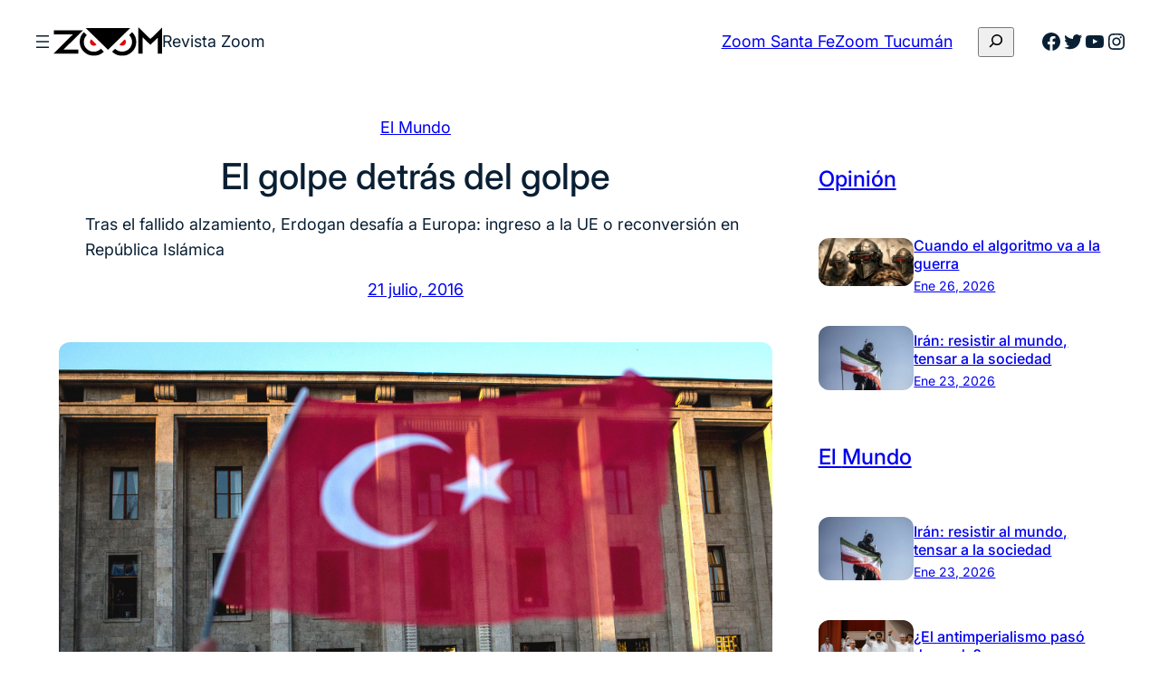

--- FILE ---
content_type: application/javascript
request_url: https://revistazoom.com.ar/wp-content/plugins/jetformbuilder/assets/build/frontend/dynamic.value.js?ver=3.5.3
body_size: 980
content:
(()=>{"use strict";const{CalculatedFormula:t,ConditionsList:e}=JetFormBuilderAbstract;function s(){}s.prototype={to_set:"",prevResult:null,prevValue:null,input:null,frequency:"",set_on_empty:!1,formulas:[],isSupported:t=>!0,observe({to_set:t,conditions:s=[],set_on_empty:o=!1,frequency:r="on_change"},n){this.input=n,this.frequency=r,this.set_on_empty=o,this.prevResult=null,this.prevValue=null,this.to_set=t,this.formulas=[],this.observeSetValue(s,n);const a=new e(s,n.root);if(a.conditions?.length)return a.onChangeRelated=()=>this.applyValue(a),a.observe(),void a.onChangeRelated();for(const t of this.formulas){const e=t.setResult.bind(t);t.setResult=()=>{e(),this.applyValue(!1,!0)},t.setResult()}},observeSetValue(e,s){const o=new t(s);o.observe(this.to_set),o.setResult=()=>{this.to_set=""+o.calculate()},o.setResult(),this.formulas.push(o)},applyValue(t,e=null){let s=!1;switch(s=t?t.getResult():e,this.frequency){case"always":this.setValue(s);break;case"on_change":if(this.prevResult===s)break;this.prevResult=s,this.setValue(s);break;case"once":if(!s)break;this.setValue(),t&&(t.onChangeRelated=()=>{}),this.formulas.forEach((t=>t.clearWatchers()))}},setValue(t=!0){t&&(this.set_on_empty?this.input.value.setIfEmpty(this.to_set):this.input.value.current=this.to_set)}};const o=s,{CalculatedFormula:r}=JetFormBuilderAbstract;function n(...t){o.call(this,...t)}n.prototype=Object.create(o.prototype),n.prototype.isSupported=function(t){return t.isArray()},n.prototype.observeSetValue=function(t,e){let s=[];Array.isArray(this.to_set)||(s=this.to_set.split(",").map((t=>t.trim()))),this.to_set={};for(const[t,o]of Object.entries(s)){const s=new r(e);s.observe(o),s.setResult=()=>{this.to_set[t]=""+s.calculate(),this.to_set=Object.values(this.to_set).filter(Boolean)},s.setResult(),this.formulas.push(s)}};const a=n,{CalculatedFormula:u}=JetFormBuilderAbstract;function l(t=""){this.attrName=t}l.prototype={attrName:"",isSupported(t){return t.attrs.hasOwnProperty(this.attrName)},runObserve(t){const e=t.attrs[this.attrName],s=new u(t);s.observe(e.initial),this.observe(e,s)},observe(t,e){e.setResult=()=>{t.value.current=e.calculate()},e.setResult()}};const i=l,{CalculatedFormula:c}=JetFormBuilderAbstract;function p(){this.isSupported=function(t){const[e]=t.nodes;return e.dataset.hasOwnProperty("value")},this.runObserve=function(t){const[e]=t.nodes,s=new c(t);s.observe(e.dataset.value),s.setResult=()=>{t.value.current=s.calculate()},s.setResult()}}p.prototype=Object.create(i.prototype);const h=p,{applyFilters:f}=JetPlugins.hooks;let d=[];const y=t=>{d.length||(d=f("jet.fb.dynamic.value.types",[a,o]));for(const e of d){const s=new e;if(s.isSupported(t))return s}};function v(t,e){const s=JSON.parse(t);for(const t of s)y(e).observe(t,e)}function b(t){const[e]=t.nodes,s=e.closest(".jet-form-builder-row");s&&s.dataset.hasOwnProperty("value")?v(s.dataset.value,t):e.dataset.hasOwnProperty("dynamicValue")&&v(e.dataset.dynamicValue,t);for(const e of function*(t){for(const e of m)e.isSupported(t)&&(yield e)}(t))e.runObserve(t)}const m=[new i("min"),new i("max"),new h],{addAction:_}=JetPlugins.hooks;_("jet.fb.observe.after","jet-form-builder/dynamic-value",(function(t){for(const e of t.getInputs())b(e)}))})();